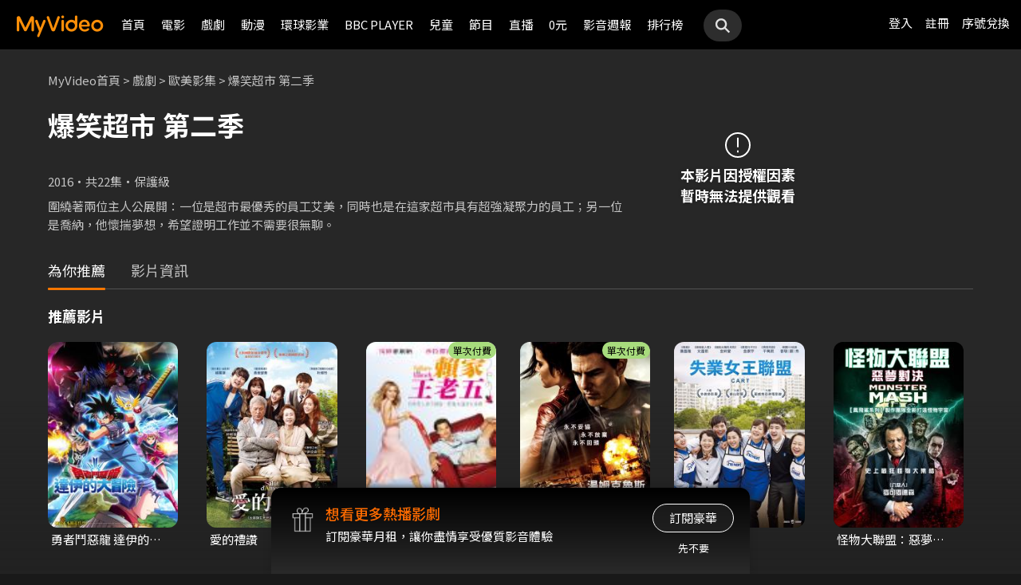

--- FILE ---
content_type: application/x-javascript; charset=utf-8
request_url: https://connect.facebook.net/signals/config/586729648678816?v=2.9.250&r=stable&domain=myvideo.net.tw&hme=842ba5a67bc11ec88742f1d93fdc2338abd91b60fc0531689cc660af96e193d9&ex_m=94%2C156%2C134%2C20%2C66%2C67%2C127%2C62%2C42%2C128%2C71%2C61%2C10%2C141%2C80%2C15%2C93%2C122%2C115%2C69%2C72%2C121%2C138%2C102%2C143%2C7%2C3%2C4%2C6%2C5%2C2%2C81%2C91%2C144%2C223%2C167%2C56%2C225%2C226%2C49%2C182%2C27%2C68%2C231%2C230%2C170%2C29%2C55%2C9%2C58%2C87%2C88%2C89%2C95%2C118%2C28%2C26%2C120%2C117%2C116%2C135%2C70%2C137%2C136%2C44%2C54%2C111%2C14%2C140%2C39%2C212%2C214%2C177%2C23%2C24%2C25%2C17%2C18%2C38%2C34%2C36%2C35%2C76%2C82%2C86%2C100%2C126%2C129%2C40%2C101%2C21%2C19%2C107%2C63%2C32%2C131%2C130%2C132%2C123%2C22%2C31%2C53%2C99%2C139%2C64%2C16%2C133%2C104%2C75%2C30%2C192%2C163%2C282%2C210%2C154%2C195%2C188%2C164%2C97%2C119%2C74%2C109%2C48%2C41%2C43%2C103%2C108%2C114%2C52%2C59%2C113%2C47%2C50%2C46%2C90%2C142%2C0%2C112%2C13%2C110%2C11%2C1%2C51%2C83%2C57%2C60%2C106%2C79%2C78%2C145%2C146%2C84%2C85%2C8%2C92%2C45%2C124%2C77%2C73%2C65%2C105%2C96%2C37%2C125%2C33%2C98%2C12%2C147%2C238%2C237%2C239%2C244%2C245%2C246%2C242%2C233%2C169%2C218%2C284%2C211%2C208%2C232%2C234%2C228%2C157%2C202%2C184%2C165%2C281%2C151%2C173%2C158%2C190%2C261%2C260%2C257%2C224%2C258%2C259%2C148%2C204%2C251%2C150%2C178%2C200
body_size: 10988
content:
/**
* Copyright (c) 2017-present, Facebook, Inc. All rights reserved.
*
* You are hereby granted a non-exclusive, worldwide, royalty-free license to use,
* copy, modify, and distribute this software in source code or binary form for use
* in connection with the web services and APIs provided by Facebook.
*
* As with any software that integrates with the Facebook platform, your use of
* this software is subject to the Facebook Platform Policy
* [http://developers.facebook.com/policy/]. This copyright notice shall be
* included in all copies or substantial portions of the software.
*
* THE SOFTWARE IS PROVIDED "AS IS", WITHOUT WARRANTY OF ANY KIND, EXPRESS OR
* IMPLIED, INCLUDING BUT NOT LIMITED TO THE WARRANTIES OF MERCHANTABILITY, FITNESS
* FOR A PARTICULAR PURPOSE AND NONINFRINGEMENT. IN NO EVENT SHALL THE AUTHORS OR
* COPYRIGHT HOLDERS BE LIABLE FOR ANY CLAIM, DAMAGES OR OTHER LIABILITY, WHETHER
* IN AN ACTION OF CONTRACT, TORT OR OTHERWISE, ARISING FROM, OUT OF OR IN
* CONNECTION WITH THE SOFTWARE OR THE USE OR OTHER DEALINGS IN THE SOFTWARE.
*/
(function(e,t,n,r){var o={exports:{}},a=o.exports;(function(){var a=e.fbq;a.execStart=e.performance&&e.performance.now&&e.performance.now(),(function(){var t=e.postMessage||function(){};return a?!0:(t({action:"FB_LOG",logType:"Facebook Pixel Error",logMessage:"Pixel code is not installed correctly on this page"},"*"),"error"in console,!1)})()&&(a.__fbeventsModules||(a.__fbeventsModules={},a.__fbeventsResolvedModules={},a.getFbeventsModules=function(e){return a.__fbeventsResolvedModules[e]||(a.__fbeventsResolvedModules[e]=a.__fbeventsModules[e]()),a.__fbeventsResolvedModules[e]},a.fbIsModuleLoaded=function(e){return!!a.__fbeventsModules[e]},a.ensureModuleRegistered=function(e,t){a.fbIsModuleLoaded(e)||(a.__fbeventsModules[e]=t)})
,a.ensureModuleRegistered("fbevents.plugins.iwlbootstrapper",function(){
return o.exports}))})()})(window,document,location,history);
(function(e,t,n,r){var o={exports:{}},a=o.exports;(function(){var a=e.fbq;if(a.execStart=e.performance&&e.performance.now&&e.performance.now(),!(function(){var t=e.postMessage||function(){};return a?!0:(t({action:"FB_LOG",logType:"Facebook Pixel Error",logMessage:"Pixel code is not installed correctly on this page"},"*"),"error"in console,!1)})())return;function i(e,t){for(var n=0;n<t.length;n++){var r=t[n];r.enumerable=r.enumerable||!1,r.configurable=!0,"value"in r&&(r.writable=!0),Object.defineProperty(e,h(r.key),r)}}function l(e,t,n){return t&&i(e.prototype,t),n&&i(e,n),Object.defineProperty(e,"prototype",{writable:!1}),e}function s(e,t){if(!(e instanceof t))throw new TypeError("Cannot call a class as a function")}function u(e,t,n){return t=p(t),c(e,m()?Reflect.construct(t,n||[],p(e).constructor):t.apply(e,n))}function c(e,t){if(t&&(b(t)=="object"||typeof t=="function"))return t;if(t!==void 0)throw new TypeError("Derived constructors may only return object or undefined");return d(e)}function d(e){if(e===void 0)throw new ReferenceError("this hasn't been initialised - super() hasn't been called");return e}function m(){try{var e=!Boolean.prototype.valueOf.call(Reflect.construct(Boolean,[],function(){}))}catch(e){}return(m=function(){return!!e})()}function p(e){return p=Object.setPrototypeOf?Object.getPrototypeOf.bind():function(e){return e.__proto__||Object.getPrototypeOf(e)},p(e)}function _(e,t){if(typeof t!="function"&&t!==null)throw new TypeError("Super expression must either be null or a function");e.prototype=Object.create(t&&t.prototype,{constructor:{value:e,writable:!0,configurable:!0}}),Object.defineProperty(e,"prototype",{writable:!1}),t&&f(e,t)}function f(e,t){return f=Object.setPrototypeOf?Object.setPrototypeOf.bind():function(e,t){return e.__proto__=t,e},f(e,t)}function g(e,t,n){return(t=h(t))in e?Object.defineProperty(e,t,{value:n,enumerable:!0,configurable:!0,writable:!0}):e[t]=n,e}function h(e){var t=y(e,"string");return b(t)=="symbol"?t:t+""}function y(e,t){if(b(e)!="object"||!e)return e;var n=e[typeof Symbol=="function"?Symbol.toPrimitive:"@@toPrimitive"];if(n!==void 0){var r=n.call(e,t||"default");if(b(r)!="object")return r;throw new TypeError("@@toPrimitive must return a primitive value.")}return(t==="string"?String:Number)(e)}function C(e,t){var n=typeof Symbol!="undefined"&&e[typeof Symbol=="function"?Symbol.iterator:"@@iterator"]||e["@@iterator"];if(!n){if(Array.isArray(e)||(n=R(e))||t&&e&&typeof e.length=="number"){n&&(e=n);var r=0,o=function(){};return{s:o,n:function(){return r>=e.length?{done:!0}:{done:!1,value:e[r++]}},e:function(t){throw t},f:o}}throw new TypeError("Invalid attempt to iterate non-iterable instance.\nIn order to be iterable, non-array objects must have a [Symbol.iterator]() method.")}var a,i=!0,l=!1;return{s:function(){n=n.call(e)},n:function(){var e=n.next();return i=e.done,e},e:function(t){l=!0,a=t},f:function(){try{i||n.return==null||n.return()}finally{if(l)throw a}}}}function b(e){"@babel/helpers - typeof";return b=typeof Symbol=="function"&&typeof(typeof Symbol=="function"?Symbol.iterator:"@@iterator")=="symbol"?function(e){return typeof e}:function(e){return e&&typeof Symbol=="function"&&e.constructor===Symbol&&e!==(typeof Symbol=="function"?Symbol.prototype:"@@prototype")?"symbol":typeof e},b(e)}function v(e){return E(e)||L(e)||R(e)||S()}function S(){throw new TypeError("Invalid attempt to spread non-iterable instance.\nIn order to be iterable, non-array objects must have a [Symbol.iterator]() method.")}function R(e,t){if(e){if(typeof e=="string")return k(e,t);var n={}.toString.call(e).slice(8,-1);return n==="Object"&&e.constructor&&(n=e.constructor.name),n==="Map"||n==="Set"?Array.from(e):n==="Arguments"||/^(?:Ui|I)nt(?:8|16|32)(?:Clamped)?Array$/.test(n)?k(e,t):void 0}}function L(e){if(typeof Symbol!="undefined"&&e[typeof Symbol=="function"?Symbol.iterator:"@@iterator"]!=null||e["@@iterator"]!=null)return Array.from(e)}function E(e){if(Array.isArray(e))return k(e)}function k(e,t){(t==null||t>e.length)&&(t=e.length);for(var n=0,r=Array(t);n<t;n++)r[n]=e[n];return r}a.__fbeventsModules||(a.__fbeventsModules={},a.__fbeventsResolvedModules={},a.getFbeventsModules=function(e){return a.__fbeventsResolvedModules[e]||(a.__fbeventsResolvedModules[e]=a.__fbeventsModules[e]()),a.__fbeventsResolvedModules[e]},a.fbIsModuleLoaded=function(e){return!!a.__fbeventsModules[e]},a.ensureModuleRegistered=function(e,t){a.fbIsModuleLoaded(e)||(a.__fbeventsModules[e]=t)})
,a.ensureModuleRegistered("fbevents.plugins.cookie",function(){
return o.exports})})()})(window,document,location,history);
(function(e,t,n,r){var o={exports:{}},a=o.exports;(function(){var a=e.fbq;a.execStart=e.performance&&e.performance.now&&e.performance.now(),(function(){var t=e.postMessage||function(){};return a?!0:(t({action:"FB_LOG",logType:"Facebook Pixel Error",logMessage:"Pixel code is not installed correctly on this page"},"*"),"error"in console,!1)})()&&(a.__fbeventsModules||(a.__fbeventsModules={},a.__fbeventsResolvedModules={},a.getFbeventsModules=function(e){return a.__fbeventsResolvedModules[e]||(a.__fbeventsResolvedModules[e]=a.__fbeventsModules[e]()),a.__fbeventsResolvedModules[e]},a.fbIsModuleLoaded=function(e){return!!a.__fbeventsModules[e]},a.ensureModuleRegistered=function(e,t){a.fbIsModuleLoaded(e)||(a.__fbeventsModules[e]=t)})
,a.ensureModuleRegistered("fbevents.plugins.prohibitedsources",function(){
return o.exports}))})()})(window,document,location,history);
(function(e,t,n,r){var o={exports:{}},a=o.exports;(function(){var a=e.fbq;a.execStart=e.performance&&e.performance.now&&e.performance.now(),(function(){var t=e.postMessage||function(){};return a?!0:(t({action:"FB_LOG",logType:"Facebook Pixel Error",logMessage:"Pixel code is not installed correctly on this page"},"*"),"error"in console,!1)})()&&(a.__fbeventsModules||(a.__fbeventsModules={},a.__fbeventsResolvedModules={},a.getFbeventsModules=function(e){return a.__fbeventsResolvedModules[e]||(a.__fbeventsResolvedModules[e]=a.__fbeventsModules[e]()),a.__fbeventsResolvedModules[e]},a.fbIsModuleLoaded=function(e){return!!a.__fbeventsModules[e]},a.ensureModuleRegistered=function(e,t){a.fbIsModuleLoaded(e)||(a.__fbeventsModules[e]=t)})
,a.ensureModuleRegistered("fbevents.plugins.unwanteddata",function(){
return o.exports}))})()})(window,document,location,history);
(function(e,t,n,r){var o={exports:{}},a=o.exports;(function(){var a=e.fbq;if(a.execStart=e.performance&&e.performance.now&&e.performance.now(),!(function(){var t=e.postMessage||function(){};return a?!0:(t({action:"FB_LOG",logType:"Facebook Pixel Error",logMessage:"Pixel code is not installed correctly on this page"},"*"),"error"in console,!1)})())return;function i(e,t){var n=typeof Symbol!="undefined"&&e[typeof Symbol=="function"?Symbol.iterator:"@@iterator"]||e["@@iterator"];if(!n){if(Array.isArray(e)||(n=l(e))||t&&e&&typeof e.length=="number"){n&&(e=n);var r=0,o=function(){};return{s:o,n:function(){return r>=e.length?{done:!0}:{done:!1,value:e[r++]}},e:function(t){throw t},f:o}}throw new TypeError("Invalid attempt to iterate non-iterable instance.\nIn order to be iterable, non-array objects must have a [Symbol.iterator]() method.")}var a,i=!0,s=!1;return{s:function(){n=n.call(e)},n:function(){var e=n.next();return i=e.done,e},e:function(t){s=!0,a=t},f:function(){try{i||n.return==null||n.return()}finally{if(s)throw a}}}}function l(e,t){if(e){if(typeof e=="string")return s(e,t);var n={}.toString.call(e).slice(8,-1);return n==="Object"&&e.constructor&&(n=e.constructor.name),n==="Map"||n==="Set"?Array.from(e):n==="Arguments"||/^(?:Ui|I)nt(?:8|16|32)(?:Clamped)?Array$/.test(n)?s(e,t):void 0}}function s(e,t){(t==null||t>e.length)&&(t=e.length);for(var n=0,r=Array(t);n<t;n++)r[n]=e[n];return r}function u(e){"@babel/helpers - typeof";return u=typeof Symbol=="function"&&typeof(typeof Symbol=="function"?Symbol.iterator:"@@iterator")=="symbol"?function(e){return typeof e}:function(e){return e&&typeof Symbol=="function"&&e.constructor===Symbol&&e!==(typeof Symbol=="function"?Symbol.prototype:"@@prototype")?"symbol":typeof e},u(e)}a.__fbeventsModules||(a.__fbeventsModules={},a.__fbeventsResolvedModules={},a.getFbeventsModules=function(e){return a.__fbeventsResolvedModules[e]||(a.__fbeventsResolvedModules[e]=a.__fbeventsModules[e]()),a.__fbeventsResolvedModules[e]},a.fbIsModuleLoaded=function(e){return!!a.__fbeventsModules[e]},a.ensureModuleRegistered=function(e,t){a.fbIsModuleLoaded(e)||(a.__fbeventsModules[e]=t)})
,a.ensureModuleRegistered("fbevents.plugins.iabpcmaebridge",function(){
return o.exports})})()})(window,document,location,history);
(function(e,t,n,r){var o={exports:{}},a=o.exports;(function(){var a=e.fbq;if(a.execStart=e.performance&&e.performance.now&&e.performance.now(),!(function(){var t=e.postMessage||function(){};return a?!0:(t({action:"FB_LOG",logType:"Facebook Pixel Error",logMessage:"Pixel code is not installed correctly on this page"},"*"),"error"in console,!1)})())return;function i(e,t){var n=typeof Symbol!="undefined"&&e[typeof Symbol=="function"?Symbol.iterator:"@@iterator"]||e["@@iterator"];if(!n){if(Array.isArray(e)||(n=R(e))||t&&e&&typeof e.length=="number"){n&&(e=n);var r=0,o=function(){};return{s:o,n:function(){return r>=e.length?{done:!0}:{done:!1,value:e[r++]}},e:function(t){throw t},f:o}}throw new TypeError("Invalid attempt to iterate non-iterable instance.\nIn order to be iterable, non-array objects must have a [Symbol.iterator]() method.")}var a,i=!0,l=!1;return{s:function(){n=n.call(e)},n:function(){var e=n.next();return i=e.done,e},e:function(t){l=!0,a=t},f:function(){try{i||n.return==null||n.return()}finally{if(l)throw a}}}}function l(e){"@babel/helpers - typeof";return l=typeof Symbol=="function"&&typeof(typeof Symbol=="function"?Symbol.iterator:"@@iterator")=="symbol"?function(e){return typeof e}:function(e){return e&&typeof Symbol=="function"&&e.constructor===Symbol&&e!==(typeof Symbol=="function"?Symbol.prototype:"@@prototype")?"symbol":typeof e},l(e)}function s(e,t){for(var n=0;n<t.length;n++){var r=t[n];r.enumerable=r.enumerable||!1,r.configurable=!0,"value"in r&&(r.writable=!0),Object.defineProperty(e,C(r.key),r)}}function u(e,t,n){return t&&s(e.prototype,t),n&&s(e,n),Object.defineProperty(e,"prototype",{writable:!1}),e}function c(e,t){if(!(e instanceof t))throw new TypeError("Cannot call a class as a function")}function d(e,t,n){return t=f(t),m(e,_()?Reflect.construct(t,n||[],f(e).constructor):t.apply(e,n))}function m(e,t){if(t&&(l(t)=="object"||typeof t=="function"))return t;if(t!==void 0)throw new TypeError("Derived constructors may only return object or undefined");return p(e)}function p(e){if(e===void 0)throw new ReferenceError("this hasn't been initialised - super() hasn't been called");return e}function _(){try{var e=!Boolean.prototype.valueOf.call(Reflect.construct(Boolean,[],function(){}))}catch(e){}return(_=function(){return!!e})()}function f(e){return f=Object.setPrototypeOf?Object.getPrototypeOf.bind():function(e){return e.__proto__||Object.getPrototypeOf(e)},f(e)}function g(e,t){if(typeof t!="function"&&t!==null)throw new TypeError("Super expression must either be null or a function");e.prototype=Object.create(t&&t.prototype,{constructor:{value:e,writable:!0,configurable:!0}}),Object.defineProperty(e,"prototype",{writable:!1}),t&&h(e,t)}function h(e,t){return h=Object.setPrototypeOf?Object.setPrototypeOf.bind():function(e,t){return e.__proto__=t,e},h(e,t)}function y(e,t,n){return(t=C(t))in e?Object.defineProperty(e,t,{value:n,enumerable:!0,configurable:!0,writable:!0}):e[t]=n,e}function C(e){var t=b(e,"string");return l(t)=="symbol"?t:t+""}function b(e,t){if(l(e)!="object"||!e)return e;var n=e[typeof Symbol=="function"?Symbol.toPrimitive:"@@toPrimitive"];if(n!==void 0){var r=n.call(e,t||"default");if(l(r)!="object")return r;throw new TypeError("@@toPrimitive must return a primitive value.")}return(t==="string"?String:Number)(e)}function v(e){return E(e)||L(e)||R(e)||S()}function S(){throw new TypeError("Invalid attempt to spread non-iterable instance.\nIn order to be iterable, non-array objects must have a [Symbol.iterator]() method.")}function R(e,t){if(e){if(typeof e=="string")return k(e,t);var n={}.toString.call(e).slice(8,-1);return n==="Object"&&e.constructor&&(n=e.constructor.name),n==="Map"||n==="Set"?Array.from(e):n==="Arguments"||/^(?:Ui|I)nt(?:8|16|32)(?:Clamped)?Array$/.test(n)?k(e,t):void 0}}function L(e){if(typeof Symbol!="undefined"&&e[typeof Symbol=="function"?Symbol.iterator:"@@iterator"]!=null||e["@@iterator"]!=null)return Array.from(e)}function E(e){if(Array.isArray(e))return k(e)}function k(e,t){(t==null||t>e.length)&&(t=e.length);for(var n=0,r=Array(t);n<t;n++)r[n]=e[n];return r}a.__fbeventsModules||(a.__fbeventsModules={},a.__fbeventsResolvedModules={},a.getFbeventsModules=function(e){return a.__fbeventsResolvedModules[e]||(a.__fbeventsResolvedModules[e]=a.__fbeventsModules[e]()),a.__fbeventsResolvedModules[e]},a.fbIsModuleLoaded=function(e){return!!a.__fbeventsModules[e]},a.ensureModuleRegistered=function(e,t){a.fbIsModuleLoaded(e)||(a.__fbeventsModules[e]=t)})
,a.ensureModuleRegistered("fbevents.plugins.browserproperties",function(){
return o.exports})})()})(window,document,location,history);
(function(e,t,n,r){var o={exports:{}},a=o.exports;(function(){var a=e.fbq;a.execStart=e.performance&&e.performance.now&&e.performance.now(),(function(){var t=e.postMessage||function(){};return a?!0:(t({action:"FB_LOG",logType:"Facebook Pixel Error",logMessage:"Pixel code is not installed correctly on this page"},"*"),"error"in console,!1)})()&&(a.__fbeventsModules||(a.__fbeventsModules={},a.__fbeventsResolvedModules={},a.getFbeventsModules=function(e){return a.__fbeventsResolvedModules[e]||(a.__fbeventsResolvedModules[e]=a.__fbeventsModules[e]()),a.__fbeventsResolvedModules[e]},a.fbIsModuleLoaded=function(e){return!!a.__fbeventsModules[e]},a.ensureModuleRegistered=function(e,t){a.fbIsModuleLoaded(e)||(a.__fbeventsModules[e]=t)})
,a.ensureModuleRegistered("fbevents.plugins.eventvalidation",function(){
return o.exports}))})()})(window,document,location,history);
(function(e,t,n,r){var o={exports:{}},a=o.exports;(function(){var a=e.fbq;if(a.execStart=e.performance&&e.performance.now&&e.performance.now(),!(function(){var t=e.postMessage||function(){};return a?!0:(t({action:"FB_LOG",logType:"Facebook Pixel Error",logMessage:"Pixel code is not installed correctly on this page"},"*"),"error"in console,!1)})())return;function i(e,t){var n=typeof Symbol!="undefined"&&e[typeof Symbol=="function"?Symbol.iterator:"@@iterator"]||e["@@iterator"];if(!n){if(Array.isArray(e)||(n=l(e))||t&&e&&typeof e.length=="number"){n&&(e=n);var r=0,o=function(){};return{s:o,n:function(){return r>=e.length?{done:!0}:{done:!1,value:e[r++]}},e:function(t){throw t},f:o}}throw new TypeError("Invalid attempt to iterate non-iterable instance.\nIn order to be iterable, non-array objects must have a [Symbol.iterator]() method.")}var a,i=!0,s=!1;return{s:function(){n=n.call(e)},n:function(){var e=n.next();return i=e.done,e},e:function(t){s=!0,a=t},f:function(){try{i||n.return==null||n.return()}finally{if(s)throw a}}}}function l(e,t){if(e){if(typeof e=="string")return s(e,t);var n={}.toString.call(e).slice(8,-1);return n==="Object"&&e.constructor&&(n=e.constructor.name),n==="Map"||n==="Set"?Array.from(e):n==="Arguments"||/^(?:Ui|I)nt(?:8|16|32)(?:Clamped)?Array$/.test(n)?s(e,t):void 0}}function s(e,t){(t==null||t>e.length)&&(t=e.length);for(var n=0,r=Array(t);n<t;n++)r[n]=e[n];return r}a.__fbeventsModules||(a.__fbeventsModules={},a.__fbeventsResolvedModules={},a.getFbeventsModules=function(e){return a.__fbeventsResolvedModules[e]||(a.__fbeventsResolvedModules[e]=a.__fbeventsModules[e]()),a.__fbeventsResolvedModules[e]},a.fbIsModuleLoaded=function(e){return!!a.__fbeventsModules[e]},a.ensureModuleRegistered=function(e,t){a.fbIsModuleLoaded(e)||(a.__fbeventsModules[e]=t)})
,a.ensureModuleRegistered("fbevents.plugins.clienthint",function(){
return o.exports})})()})(window,document,location,history);
(function(e,t,n,r){var o={exports:{}},a=o.exports;(function(){var a=e.fbq;if(a.execStart=e.performance&&e.performance.now&&e.performance.now(),!(function(){var t=e.postMessage||function(){};return a?!0:(t({action:"FB_LOG",logType:"Facebook Pixel Error",logMessage:"Pixel code is not installed correctly on this page"},"*"),"error"in console,!1)})())return;function i(e,t){var n=typeof Symbol!="undefined"&&e[typeof Symbol=="function"?Symbol.iterator:"@@iterator"]||e["@@iterator"];if(!n){if(Array.isArray(e)||(n=l(e))||t&&e&&typeof e.length=="number"){n&&(e=n);var r=0,o=function(){};return{s:o,n:function(){return r>=e.length?{done:!0}:{done:!1,value:e[r++]}},e:function(t){throw t},f:o}}throw new TypeError("Invalid attempt to iterate non-iterable instance.\nIn order to be iterable, non-array objects must have a [Symbol.iterator]() method.")}var a,i=!0,s=!1;return{s:function(){n=n.call(e)},n:function(){var e=n.next();return i=e.done,e},e:function(t){s=!0,a=t},f:function(){try{i||n.return==null||n.return()}finally{if(s)throw a}}}}function l(e,t){if(e){if(typeof e=="string")return s(e,t);var n={}.toString.call(e).slice(8,-1);return n==="Object"&&e.constructor&&(n=e.constructor.name),n==="Map"||n==="Set"?Array.from(e):n==="Arguments"||/^(?:Ui|I)nt(?:8|16|32)(?:Clamped)?Array$/.test(n)?s(e,t):void 0}}function s(e,t){(t==null||t>e.length)&&(t=e.length);for(var n=0,r=Array(t);n<t;n++)r[n]=e[n];return r}function u(e){"@babel/helpers - typeof";return u=typeof Symbol=="function"&&typeof(typeof Symbol=="function"?Symbol.iterator:"@@iterator")=="symbol"?function(e){return typeof e}:function(e){return e&&typeof Symbol=="function"&&e.constructor===Symbol&&e!==(typeof Symbol=="function"?Symbol.prototype:"@@prototype")?"symbol":typeof e},u(e)}a.__fbeventsModules||(a.__fbeventsModules={},a.__fbeventsResolvedModules={},a.getFbeventsModules=function(e){return a.__fbeventsResolvedModules[e]||(a.__fbeventsResolvedModules[e]=a.__fbeventsModules[e]()),a.__fbeventsResolvedModules[e]},a.fbIsModuleLoaded=function(e){return!!a.__fbeventsModules[e]},a.ensureModuleRegistered=function(e,t){a.fbIsModuleLoaded(e)||(a.__fbeventsModules[e]=t)})
,a.ensureModuleRegistered("fbevents.plugins.lastexternalreferrer",function(){
return o.exports})})()})(window,document,location,history);
(function(e,t,n,r){var o={exports:{}},a=o.exports;(function(){var a=e.fbq;a.execStart=e.performance&&e.performance.now&&e.performance.now(),(function(){var t=e.postMessage||function(){};return a?!0:(t({action:"FB_LOG",logType:"Facebook Pixel Error",logMessage:"Pixel code is not installed correctly on this page"},"*"),"error"in console,!1)})()&&(a.__fbeventsModules||(a.__fbeventsModules={},a.__fbeventsResolvedModules={},a.getFbeventsModules=function(e){return a.__fbeventsResolvedModules[e]||(a.__fbeventsResolvedModules[e]=a.__fbeventsModules[e]()),a.__fbeventsResolvedModules[e]},a.fbIsModuleLoaded=function(e){return!!a.__fbeventsModules[e]},a.ensureModuleRegistered=function(e,t){a.fbIsModuleLoaded(e)||(a.__fbeventsModules[e]=t)})
,a.ensureModuleRegistered("fbevents.plugins.cookiedeprecationlabel",function(){
return o.exports}))})()})(window,document,location,history);
(function(e,t,n,r){var o={exports:{}},a=o.exports;(function(){var a=e.fbq;a.execStart=e.performance&&e.performance.now&&e.performance.now(),(function(){var t=e.postMessage||function(){};return a?!0:(t({action:"FB_LOG",logType:"Facebook Pixel Error",logMessage:"Pixel code is not installed correctly on this page"},"*"),"error"in console,!1)})()&&(a.__fbeventsModules||(a.__fbeventsModules={},a.__fbeventsResolvedModules={},a.getFbeventsModules=function(e){return a.__fbeventsResolvedModules[e]||(a.__fbeventsResolvedModules[e]=a.__fbeventsModules[e]()),a.__fbeventsResolvedModules[e]},a.fbIsModuleLoaded=function(e){return!!a.__fbeventsModules[e]},a.ensureModuleRegistered=function(e,t){a.fbIsModuleLoaded(e)||(a.__fbeventsModules[e]=t)})
,a.ensureModuleRegistered("fbevents.plugins.unwantedparams",function(){
return o.exports}))})()})(window,document,location,history);
(function(e,t,n,r){var o={exports:{}},a=o.exports;(function(){var a=e.fbq;a.execStart=e.performance&&e.performance.now&&e.performance.now(),(function(){var t=e.postMessage||function(){};return a?!0:(t({action:"FB_LOG",logType:"Facebook Pixel Error",logMessage:"Pixel code is not installed correctly on this page"},"*"),"error"in console,!1)})()&&(a.__fbeventsModules||(a.__fbeventsModules={},a.__fbeventsResolvedModules={},a.getFbeventsModules=function(e){return a.__fbeventsResolvedModules[e]||(a.__fbeventsResolvedModules[e]=a.__fbeventsModules[e]()),a.__fbeventsResolvedModules[e]},a.fbIsModuleLoaded=function(e){return!!a.__fbeventsModules[e]},a.ensureModuleRegistered=function(e,t){a.fbIsModuleLoaded(e)||(a.__fbeventsModules[e]=t)})
,a.ensureModuleRegistered("fbevents.plugins.standardparamchecks",function(){
return o.exports}))})()})(window,document,location,history);
(function(e,t,n,r){var o={exports:{}},a=o.exports;(function(){var a=e.fbq;if(a.execStart=e.performance&&e.performance.now&&e.performance.now(),!(function(){var t=e.postMessage||function(){};return a?!0:(t({action:"FB_LOG",logType:"Facebook Pixel Error",logMessage:"Pixel code is not installed correctly on this page"},"*"),"error"in console,!1)})())return;function i(e,t){var n=typeof Symbol!="undefined"&&e[typeof Symbol=="function"?Symbol.iterator:"@@iterator"]||e["@@iterator"];if(!n){if(Array.isArray(e)||(n=l(e))||t&&e&&typeof e.length=="number"){n&&(e=n);var r=0,o=function(){};return{s:o,n:function(){return r>=e.length?{done:!0}:{done:!1,value:e[r++]}},e:function(t){throw t},f:o}}throw new TypeError("Invalid attempt to iterate non-iterable instance.\nIn order to be iterable, non-array objects must have a [Symbol.iterator]() method.")}var a,i=!0,s=!1;return{s:function(){n=n.call(e)},n:function(){var e=n.next();return i=e.done,e},e:function(t){s=!0,a=t},f:function(){try{i||n.return==null||n.return()}finally{if(s)throw a}}}}function l(e,t){if(e){if(typeof e=="string")return s(e,t);var n={}.toString.call(e).slice(8,-1);return n==="Object"&&e.constructor&&(n=e.constructor.name),n==="Map"||n==="Set"?Array.from(e):n==="Arguments"||/^(?:Ui|I)nt(?:8|16|32)(?:Clamped)?Array$/.test(n)?s(e,t):void 0}}function s(e,t){(t==null||t>e.length)&&(t=e.length);for(var n=0,r=Array(t);n<t;n++)r[n]=e[n];return r}function u(e){"@babel/helpers - typeof";return u=typeof Symbol=="function"&&typeof(typeof Symbol=="function"?Symbol.iterator:"@@iterator")=="symbol"?function(e){return typeof e}:function(e){return e&&typeof Symbol=="function"&&e.constructor===Symbol&&e!==(typeof Symbol=="function"?Symbol.prototype:"@@prototype")?"symbol":typeof e},u(e)}a.__fbeventsModules||(a.__fbeventsModules={},a.__fbeventsResolvedModules={},a.getFbeventsModules=function(e){return a.__fbeventsResolvedModules[e]||(a.__fbeventsResolvedModules[e]=a.__fbeventsModules[e]()),a.__fbeventsResolvedModules[e]},a.fbIsModuleLoaded=function(e){return!!a.__fbeventsModules[e]},a.ensureModuleRegistered=function(e,t){a.fbIsModuleLoaded(e)||(a.__fbeventsModules[e]=t)})
,a.ensureModuleRegistered("fbevents.plugins.topicsapi",function(){
return o.exports})})()})(window,document,location,history);
(function(e,t,n,r){var o={exports:{}},a=o.exports;(function(){var a=e.fbq;a.execStart=e.performance&&e.performance.now&&e.performance.now(),(function(){var t=e.postMessage||function(){};return a?!0:(t({action:"FB_LOG",logType:"Facebook Pixel Error",logMessage:"Pixel code is not installed correctly on this page"},"*"),"error"in console,!1)})()&&(a.__fbeventsModules||(a.__fbeventsModules={},a.__fbeventsResolvedModules={},a.getFbeventsModules=function(e){return a.__fbeventsResolvedModules[e]||(a.__fbeventsResolvedModules[e]=a.__fbeventsModules[e]()),a.__fbeventsResolvedModules[e]},a.fbIsModuleLoaded=function(e){return!!a.__fbeventsModules[e]},a.ensureModuleRegistered=function(e,t){a.fbIsModuleLoaded(e)||(a.__fbeventsModules[e]=t)})
,a.ensureModuleRegistered("fbevents.plugins.gating",function(){
return o.exports}))})()})(window,document,location,history);
(function(e,t,n,r){var o={exports:{}},a=o.exports;(function(){var a=e.fbq;if(a.execStart=e.performance&&e.performance.now&&e.performance.now(),!(function(){var t=e.postMessage||function(){};return a?!0:(t({action:"FB_LOG",logType:"Facebook Pixel Error",logMessage:"Pixel code is not installed correctly on this page"},"*"),"error"in console,!1)})())return;function i(e){"@babel/helpers - typeof";return i=typeof Symbol=="function"&&typeof(typeof Symbol=="function"?Symbol.iterator:"@@iterator")=="symbol"?function(e){return typeof e}:function(e){return e&&typeof Symbol=="function"&&e.constructor===Symbol&&e!==(typeof Symbol=="function"?Symbol.prototype:"@@prototype")?"symbol":typeof e},i(e)}function l(e,t){var n=typeof Symbol!="undefined"&&e[typeof Symbol=="function"?Symbol.iterator:"@@iterator"]||e["@@iterator"];if(!n){if(Array.isArray(e)||(n=s(e))||t&&e&&typeof e.length=="number"){n&&(e=n);var r=0,o=function(){};return{s:o,n:function(){return r>=e.length?{done:!0}:{done:!1,value:e[r++]}},e:function(t){throw t},f:o}}throw new TypeError("Invalid attempt to iterate non-iterable instance.\nIn order to be iterable, non-array objects must have a [Symbol.iterator]() method.")}var a,i=!0,l=!1;return{s:function(){n=n.call(e)},n:function(){var e=n.next();return i=e.done,e},e:function(t){l=!0,a=t},f:function(){try{i||n.return==null||n.return()}finally{if(l)throw a}}}}function s(e,t){if(e){if(typeof e=="string")return u(e,t);var n={}.toString.call(e).slice(8,-1);return n==="Object"&&e.constructor&&(n=e.constructor.name),n==="Map"||n==="Set"?Array.from(e):n==="Arguments"||/^(?:Ui|I)nt(?:8|16|32)(?:Clamped)?Array$/.test(n)?u(e,t):void 0}}function u(e,t){(t==null||t>e.length)&&(t=e.length);for(var n=0,r=Array(t);n<t;n++)r[n]=e[n];return r}function c(e,t){var n=Object.keys(e);if(Object.getOwnPropertySymbols){var r=Object.getOwnPropertySymbols(e);t&&(r=r.filter(function(t){return Object.getOwnPropertyDescriptor(e,t).enumerable})),n.push.apply(n,r)}return n}function d(e){for(var t=1;t<arguments.length;t++){var n=arguments[t]!=null?arguments[t]:{};t%2?c(Object(n),!0).forEach(function(t){f(e,t,n[t])}):Object.getOwnPropertyDescriptors?Object.defineProperties(e,Object.getOwnPropertyDescriptors(n)):c(Object(n)).forEach(function(t){Object.defineProperty(e,t,Object.getOwnPropertyDescriptor(n,t))})}return e}function m(e,t){if(!(e instanceof t))throw new TypeError("Cannot call a class as a function")}function p(e,t){for(var n=0;n<t.length;n++){var r=t[n];r.enumerable=r.enumerable||!1,r.configurable=!0,"value"in r&&(r.writable=!0),Object.defineProperty(e,g(r.key),r)}}function _(e,t,n){return t&&p(e.prototype,t),n&&p(e,n),Object.defineProperty(e,"prototype",{writable:!1}),e}function f(e,t,n){return(t=g(t))in e?Object.defineProperty(e,t,{value:n,enumerable:!0,configurable:!0,writable:!0}):e[t]=n,e}function g(e){var t=h(e,"string");return i(t)=="symbol"?t:t+""}function h(e,t){if(i(e)!="object"||!e)return e;var n=e[typeof Symbol=="function"?Symbol.toPrimitive:"@@toPrimitive"];if(n!==void 0){var r=n.call(e,t||"default");if(i(r)!="object")return r;throw new TypeError("@@toPrimitive must return a primitive value.")}return(t==="string"?String:Number)(e)}a.__fbeventsModules||(a.__fbeventsModules={},a.__fbeventsResolvedModules={},a.getFbeventsModules=function(e){return a.__fbeventsResolvedModules[e]||(a.__fbeventsResolvedModules[e]=a.__fbeventsModules[e]()),a.__fbeventsResolvedModules[e]},a.fbIsModuleLoaded=function(e){return!!a.__fbeventsModules[e]},a.ensureModuleRegistered=function(e,t){a.fbIsModuleLoaded(e)||(a.__fbeventsModules[e]=t)})
,a.ensureModuleRegistered("fbevents.plugins.botblocking",function(){
return o.exports})})()})(window,document,location,history);
(function(e,t,n,r){var o={exports:{}},a=o.exports;(function(){var a=e.fbq;a.execStart=e.performance&&e.performance.now&&e.performance.now(),(function(){var t=e.postMessage||function(){};return a?!0:(t({action:"FB_LOG",logType:"Facebook Pixel Error",logMessage:"Pixel code is not installed correctly on this page"},"*"),"error"in console,!1)})()&&(a.__fbeventsModules||(a.__fbeventsModules={},a.__fbeventsResolvedModules={},a.getFbeventsModules=function(e){return a.__fbeventsResolvedModules[e]||(a.__fbeventsResolvedModules[e]=a.__fbeventsModules[e]()),a.__fbeventsResolvedModules[e]},a.fbIsModuleLoaded=function(e){return!!a.__fbeventsModules[e]},a.ensureModuleRegistered=function(e,t){a.fbIsModuleLoaded(e)||(a.__fbeventsModules[e]=t)})
,a.ensureModuleRegistered("fbevents.plugins.websiteperformance",function(){
return o.exports}))})()})(window,document,location,history);
fbq.registerPlugin("586729648678816", {__fbEventsPlugin: 1, plugin: function(fbq, instance, config) { fbq.loadPlugin("iwlbootstrapper");
instance.optIn("586729648678816", "IWLBootstrapper", true);
config.set("586729648678816", "cookie", {"fbcParamsConfig":{"params":[{"prefix":"","query":"fbclid","ebp_path":"clickID"},{"prefix":"aem","query":"brid","ebp_path":"aem"},{"prefix":"waaem","query":"waaem","ebp_path":""}]},"enableFbcParamSplitAll":false,"maxMultiFbcQueueSize":5,"enableFbcParamSplitSafariOnly":true,"enableAemSourceTagToLocalStorage":false});
fbq.loadPlugin("cookie");
instance.optIn("586729648678816", "FirstPartyCookies", true);
config.set(null, "batching", {"batchWaitTimeMs":10,"maxBatchSize":10});
config.set(null, "microdata", {"waitTimeMs":500});
config.set("586729648678816", "prohibitedSources", {"prohibitedSources":[{"domain":"79e4a38ed45d37fa2bbb78b5b0340edc4e167090e2f19cedfed304b30385ec5f"},{"domain":"521329d56d260772bc3c599398e099475cb966d5efde6820b6208758cc592726"}]});
fbq.loadPlugin("prohibitedsources");
instance.optIn("586729648678816", "ProhibitedSources", true);
config.set("586729648678816", "unwantedData", {"blacklisted_keys":{"ViewContent":{"cd":["ldtag_cl","ttclid","cto_pld","q"],"url":[]},"PageView":{"cd":["ldtag_cl","wbraid","code"],"url":["notValidateFlag","Ssn"]}},"sensitive_keys":{}});
fbq.loadPlugin("unwanteddata");
instance.optIn("586729648678816", "UnwantedData", true);
config.set("586729648678816", "IABPCMAEBridge", {"enableAutoEventId":true});
fbq.loadPlugin("iabpcmaebridge");
instance.optIn("586729648678816", "IABPCMAEBridge", true);
config.set("586729648678816", "browserProperties", {"delayInMs":200,"enableEventSuppression":true,"enableBackupTimeout":true,"fbcParamsConfig":{"params":[{"prefix":"","query":"fbclid","ebp_path":"clickID"},{"prefix":"aem","query":"brid","ebp_path":"aem"},{"prefix":"waaem","query":"waaem","ebp_path":""}]},"enableFbcParamSplitIOS":false,"enableFbcParamSplitAndroid":false,"enableAemSourceTagToLocalStorage":false});
fbq.loadPlugin("browserproperties");
instance.optIn("586729648678816", "BrowserProperties", true);
config.set("586729648678816", "eventValidation", {"unverifiedEventNames":[],"restrictedEventNames":[]});
fbq.loadPlugin("eventvalidation");
instance.optIn("586729648678816", "EventValidation", true);
config.set("586729648678816", "clientHint", {"delayInMs":200,"disableBackupTimeout":false});
fbq.loadPlugin("clienthint");
instance.optIn("586729648678816", "ClientHint", true);
fbq.loadPlugin("lastexternalreferrer");
instance.optIn("586729648678816", "LastExternalReferrer", true);
fbq.loadPlugin("cookiedeprecationlabel");
instance.optIn("586729648678816", "CookieDeprecationLabel", true);
fbq.loadPlugin("unwantedparams");
instance.optIn("586729648678816", "UnwantedParams", true);
instance.optIn("586729648678816", "ShadowTest", true);
fbq.loadPlugin("standardparamchecks");
instance.optIn("586729648678816", "StandardParamChecks", true);
fbq.loadPlugin("topicsapi");
instance.optIn("586729648678816", "TopicsAPI", true);
config.set("586729648678816", "gating", {"gatings":[{"name":"content_type_opt","passed":true},{"name":"experiment_xhr_vs_fetch","passed":true},{"name":"read_nested_event_id","passed":true},{"name":"offsite_clo_beta_event_id_coverage","passed":false},{"name":"enable_product_variant_id","passed":true},{"name":"enable_shopify_additional_events","passed":false},{"name":"enable_shopify_search_contents","passed":false},{"name":"enable_shopify_payment_fields","passed":false},{"name":"enable_shopify_external_id","passed":false},{"name":"dpo_country_state_validation","passed":false}]});
fbq.loadPlugin("gating");
instance.optIn("586729648678816", "Gating", true);
config.set("586729648678816", "botblocking", {"rules":{"spider_bot_rules":"01job\n0abot\n0agentname\n0apachebench\n0applesyndication\n0ask jeeves\n0ask+jeeves\n0atomz\n0avantgo\n0baiduspider\n0blitzbot\n0bloglines\n0bordermanager\n0changedetection\n0check_http\n0checkurl\n0chkd\n0contype\n0Download Ninja\n0Download+Ninja\n0dts agent\n0dts+agent\n0favorg\n0getright\n0golem\n0gomezagent\n0googlebot\n0grabber\n0ia_archive\n0ichiro\n0IEAutoDiscovery\n0indy library\n0indy+library\n0infolink\n0internet ninja\n0internet+ninja\n0internetseer\n0isilo\n0jakarta\n0jobo\n0justview\n0keynote\n0larbin\n0libwww-perl\n0linkbot\n0linkchecker\n0linklint\n0linkscan\n0linkwalker\n1lwp\n0lydia\n0magus bot\n0magus+bot\n0mediapartners-google\n0mfc_tear_sample\n0microsoft scheduled cache content download service\n0microsoft url control\n0microsoft+scheduled+cache+content+download+service\n0microsoft+url+control\n0miva\n0mj12bot\n0monitor\n0mozilla\/5.0 (compatible; msie 5.0)\n0mozilla\/5.0+(compatible;+msie+5.0)\n0ms frontpage\n0MS Search\n0ms+frontpage\n0MS+Search\n0MSNPTC\n0nbot\n1ng\/2.0\n0nutch\n0nutscrape\n0ocelli\n0patric\n0pluck\n0plumtree\n0powermarks\n0psbot\n0rpt-http\n0rssreader\n0scooter\n0seekbot\n0sherlock\n0shopwiki\n0slurp\n0sucker\n0templeton\n0\/teoma\n0thunderstone\n0t-h-u-n-d-e-r-s-t-o-n-e\n0topix\n0ukonline\n0ultraseek\n0urchin\n0vagabondo\n0web downloader\n0web+downloader\n0webauto\n0webcapture\n0webcheck\n0WebCopier\n0webtool\n0wget\n0xenu\n0yacy\n0zealbot\n0zeusbot\n0ez publish link validator\n0ez+publish+link+validator\n0Goldfire\n0SiteVigil\n0iOpus\n0Microsoft BITS\n0Microsoft+BITS\n0heritrix\n0yahoofeedseeker\n0internal zero-knowledge agent\n0internal+zero-knowledge+agent\n0SurveyBot\/\n0Liferea\n0YahooSeeker\n0FindLinks\n0oodlebot\n0AdsBot-Google\n0KHTE\n0KTXN\n0Advanced Email Extractor\n0Advanced+Email+Extractor\n0webbot\n0panscient.com\n0Snoopy\n0bot\/1.0\n0UniversalSearch\n0Maxamine\n0Argus\n0Google Wireless Transcoder\n0Google+Wireless+Transcoder\n0ClickAJob\n0JobRapido\n0Python-urllib\n0http:\/\/bot.ims.ca\n0System Center Operations Manager\n0System+Center+Operations+Manager\n0JoeDog\n0websitepulse\n0BitvoUserAgent\n0Mozilla\/4.0 (compatible; MSIE 6.0; Windows NT 5.1;1813)\n0Mozilla\/4.0+(compatible;+MSIE+6.0;+Windows+NT+5.1;1813)\n0Paros\n0Watchmouse\n0proximic\n0Scoutjet\n0Twiceler\n0Pingdom\n0Europarchive\n0Webmetrics\n0holmes\n0AlertSite\n0Yahoo Pipes\n0Yahoo+Pipes\n0SimplePie\n0Drupal\n0HTMLParser\n0SnapPreviewBot\n1FDM 3.x\n1FDM+3.x\n0Trovit\n0RiverglassScanner\n0Wepbot\n0Siteimprove\n0archive.org\n0VocusBot\n0BLP_bbot\n0W3C_Validator\n0Dotbot\n0(simulated_by_Webserver_Stress_Tool)\n0Linguee Bot\n0Linguee+Bot\n0WAPT\n0updatepatrol\n0SiteCon\n0twitterbot\n0richmetrics.com\/bot\n0bingbot\n0WWW-Mechanize\n0Google Web Preview\n0Google+Web+Preview\n0ADGBOT\n0httpunit\n0HttpComponents\n0Twisted PageGetter\n0Twisted+PageGetter\n0AppEngine-Google\n0YioopBot\n0Flamingo_SearchEngine\n0Atomic_Email_Hunter\n0FeedBurner\n0talktalk.co\n0facebookexternalhit\n0adbeat\n1SJN\n0outbrain\n0TweetmemeBot\n0WASALive\n0wikiwix-bot\n0Ezooms\n0HiScan\n0d24y-aegis\n0Google-HotelAdsVerifier\n0FupBot\n0moatbot\n0VMCbot\n0companydatatree\n0CookieReports\n0BingPreview\n1Scan\n0flamingosearch\n0Reconnoiter\n0Funnelback\n0Feed43\n0auditbot\n0Genieo\n0NerdByNature\n0Python-httplib\n0Cutbot\n0Server Density External Llama\n0Server+Density+External+Llama\n0MNA Digital Circonus Check\n0MNA+Digital+Circonus+Check\n0scanalert\n0catchpoint\n0discoverybot\n0Jooblebot\n0bitlybot\n0ADR)\n0YottaaMonitor\n0AdometryBot\n0TSMbot\n0PhantomJS\n0tagscanner\n0LoadImpactPageAnalyzer\n0CFSCHEDULE\n0searchme.com\/support\/\n0MetaURI\n0cXensebot\n0linkdex\n0SearchBot\n0ColdFusion\n0Open Web Analytics Bot\n0Open+Web+Analytics+Bot\n0YahooExternalCache\n0HP SiteScope\n0HP+SiteScope\n0Nielsen\n0Feedzilla\n0Superfeedr\n1Java\/\n0MixrankBot\n0Squider\n0topsy.com\/butterfly\/\n0Neustar\n1InAGist URL Resolver\n1InAGist+URL+Resolver\n1Crowsnest\/\n1kraken\/\n1JS-Kit URL Resolver\n1JS-Kit+URL+Resolver\n1python-requests\/\n1Scrapy\/\n0imgsizer\n0PTST\n0WeSEE:Search\n0ContextAd Bot\n0ContextAd+Bot\n0ADmantX\n0Google-HTTP-Java-Client\n0YahooCacheSystem\n0Typhoeus\n0Twikle\n0EbuzzingFeedBot\n0Cliqzbot\n0CrystalSemanticsBot\n0Livelapbot\n0evidon\n0automationtest\n0WeSEE:Ads\/\n0riddler.io\n0LongURL API\n0LongURL+API\n0LOCKSS cache\n0LOCKSS+cache\n0Go 1.1 package http\n0Go+1.1+package+http\n0google_partner_monitoring\n0SiteExplorer\n0A6-Indexer\n0VigLink\n0HTTP_Request2\n0binlar\n0BUbiNG\n0spbot\n0LinkTiger\n0newspaper\/0.0.\n0twibble.io\n0GoogleSecurityScanner\n0RKG Url Verifier\n0RKG+Url+Verifier\n0MaxPoint Bot\n0MaxPoint+Bot\n1Worldwatch\/\n1WebNotifier\/\n0oia.OWA\n0Google Page Speed Insights\n0Google+Page+Speed+Insights\n0Site24x7\n0RediffNewsBot\n0WinHttpRequest\n0aiHitBot\n0help.coccoc.com\n0Adsense-Snapshot-Google\n0prerender\n0COMODO SSL Checker\n0COMODO+SSL+Checker\n0RuxitSynthetic\n0EngageBDR\n0intergator\n0Yahoo Ad Monitoring\n0Yahoo+Ad+Monitoring\n0Applebot\n0flipboard.com\/browserproxy\n0ArgClrInt\n0Halebot\n0SkypeUriPreview\n1AHC\/\n0Lyttbot\n0DYbot\/\n0Apache-HttpClient\/4.\n0WeSEE_Bot\n0bl.uk_lddc_bot\n0special_archiver\n0SemrushBot\n0alexa site audit\n0alexa+site+audit\n0PRTGCloudBot\n0Domain Re-Animator Bot\n0Domain+Re-Animator+Bot\n0GigablastOpenSource\/\n0Amazon Route 53 Health Check Service\n0Amazon+Route+53+Health+Check+Service\n0ZnajdzFoto\/Image\n0(compatible; Optimizer)\n0(compatible;+Optimizer)\n0Moreover\/5.1\n0Spundge\/0.1\n0CaptoraBot\n1ltx71\n0Google News\n0Google+News\n0AppleNewsBot\n0Freshbot\/\n1eContext\/\n0tangjiutao\n0kulturarw3\n0SearchmetricsBot\n0evaliant\n0sqlmap\n0web.nli.org.il\/sites\/NLI\/English\/collections\n0Masabeeh\/Masabeeh\n1omgili\n1CloudEndure Scanner\n1CloudEndure+Scanner\n0Nmap Scripting Engine\n0Nmap+Scripting+Engine\n0SmartBriefBot\n0FartBot\n0GCE x86\n0GCE+x86\n0Sgalerts\n0HubSpot Marketing Grader\n0HubSpot+Marketing+Grader\n0Facebot\n0NeumobBot\n0Macros-Web-Automation\n0Go-http-client\n0AppInsights\n0SpringBot\n0Clickagy Intelligence Bot\n0Clickagy+Intelligence+Bot\n0BoogleBot\n0webScrapy\n0searchbutton.org\n0naver.me\/bot\n0pinterest.com\/bot\n0BrandVerity\n0AddThis.com\n0Mediatoolkitbot\n0MetaCommentBot\n0Wotbox\/\n0CJBot\n0PiplBot\n0MojeekBot\n0Quantcastbot\n1arianna.libero.it\n1LittleScraper\n0ken-webarchiving\n0TagInspector\n0quantcastbtot\n0JobboerseBot\n0zgrab\/\n0demandbase\n0Dataprovider.com\n0OpenVAS\n0Plukkie\/\n0ips-agent\n0Yeti\/\n0evc-batch\/\n0CrsspxlBot\n0The Knowledge AI\n0The+Knowledge+AI\n0OPBot\n0DuckDuckBot\n0APIs-Google\n0FlippBot\n0HisBot\n0Tesseract\/\n0Qwantify\/\n0archivethe.net\n1G-i-g-a-b-o-t\n0HubSpot; combined-css\n0HubSpot;+combined-css\n0ExtLinksBot\/\n0Laserlikebot\/\n1expo9\n0ScooperBot\/\n0YaK\/\n0HeadlessChrome\/\n0OSZKbot\/\n0wewatchtgbu\n0Google-Apps-Script\n0CloudFlare-AlwaysOnline\/\n0shrinktheweb\n0Nessus\n1bl.uk_ldfc_bot\/\n1MixnodeCache\/\n0Fess\/\n0INA dlweb\n0INA+dlweb\n1TagVisit\/\n1Wada.vn Vietnamese Search\n1Wada.vn+Vietnamese+Search\n0CutyCapt\n0Datanyze\n1Google-Ads-Overview\n0Google-Read-Aloud\n0SISTRIX Optimizer\n0SISTRIX+Optimizer\n0PressRush\/\n0CVManaged\n0Mappy\/\n1SemanticJuice\n1ddline.cn rank history\n1ddline.cn+rank+history\n1IZaBEE\/\n0marfeelman\n0dejaclick\/\n0NumeratorBot\n1LamarkBot\n0adscanner\/\n1IDG\/\n0NetpeakCheckerBot\/\n0Lucidworks-Anda\/\n0DuplexWeb-Google\/\n0digital long-term preservation project\n0digital+long-term+preservation+project\n1ePochta_Extractor\/\n0contentinsights.com data-extractor\/\n0contentinsights.com+data-extractor\/\n0Wappalyzer\n0woorankreview\/\n0NewsUSA\/\n1Pandalytics\/\n1Seeker v\n1Seeker+v\n0PR-CY.RU\n1Google-speakr\n0Chrome-Lighthouse\n0um-LN\/\n1SeobilityBot\n0aiohttp\/\n0Eesti Rahvusraamatukogu\/\n0Eesti+Rahvusraamatukogu\/\n1WordChampBot\n0ExaleadCloudview\/\n1PleskBot\n0Scrubby\/\n0Pubperf-Lighthouse\n1StatusCake_Pagespeed_Indev\n0ArchiveBot\/\n1Dispatch\/\n1Easy-Thumb\n1!Susie\n0Netcraft Web Server Survey\n0Netcraft+Web+Server+Survey\n0ZyBorg\/\n1Pompos\/\n0FurlBot\/\n0Ghost Inspector\n0Ghost+Inspector\n1Mnogosearch\n1ScooperBot\n0Select.Pdf\n0IndeedBot\n0CouponWCode Bot\/\n0CouponWCode+Bot\/\n0MicroAdBot\/\n0botify\n1ScopeContentAG-HTTP-Client\n0YaDirectFetcher\/\n0YandexAccessibilityBot\/\n0YandexAdNet\/\n0YandexBlogs\/\n0YandexBot\/\n0YandexCalendar\/\n0YandexDirect\/\n0YandexDirectDyn\/\n0YandexFavicons\/\n0YandexForDomain\/\n0YandexImageResizer\/\n0YandexImages\/\n0YandexMarket\/\n0YandexMedia\/\n0YandexMedianaBot\n0YandexMetrika\/\n0YandexMobileBot\/\n0YandexMobileScreenShotBot\/\n0YandexNews\/\n0YandexOntoDB\/\n0YandexOntoDBAPI\/\n0YandexPagechecker\/\n0YandexPartner\/\n0YandexRCA\/\n0YandexScreenshotBot\/\n0YandexSearchShop\/\n0YandexSitelinks\n0YandexSpravBot\/\n0YandexTracker\/\n0YandexTurbo\/\n0YandexVerticals\/\n0YandexVertis\/\n0YandexVideo\/\n0YandexVideoParser\/\n0YandexWebmaster\/\n0YandexAntivirus\/\n0PetalBot\n0AspiegelBot\n18LEGS\n0Google Favicon\n0Google+Favicon\n0Adsbot\/\n0NetcraftSurveyAgent\/\n1CriteoBot\/\n0detectify\n0Uptime\/\n1axios\/\n0seolyt\/\n0ssr.ias-lab.de\n0AmazonProductDiscovery\/\n1armeria\/\n0sitebulb\n0webprosbot\/\n0DatadogSynthetics\n1dinoponera\n0inetdex-bot\/\n0bne.es_bot\n1fasthttp\n0SOTScraper\n1IAB-Tech-Lab\n1HubSpot Page Screenshot Service\n1HubSpot+Page+Screenshot+Service\n1HubSpot Content Details\n1HubSpot+Content+Details\n0SnapchatAds\/\n0SeekportBot\n0Morningscore Bot\/\n0Morningscore+Bot\/\n0ChatGPT-User\/\n1OnlineOrNot.com_bot\n0GPTBot\n0YextBot\/\n0Google-InspectionTool\n0GoogleOther\n1GoogleProducer\n1Google-Safety\n0Google-Site-Verification\n0Storebot-Google\n0MicrosoftPreview\/\n1CCBot\n1PageFreezer\n1rogerbot\n0Checkly\n1ClaudeBot\n1Doximity-Pipeline\n0Y!J-\n0SinceraSyntheticUser\n0ip-label\/\n0Aolbot-News\n0OneTrust\n0ImagesiftBot\n1meta-externalagent\/\n0wpbot\/\n0AudigentAdBot\n0Konturbot\/\n1Syncbot-Image\/\n1StatusCake_pagespeed_bot\n1amazon-Qbusiness\n0aport~netaporter~OperaPortable~ligaportal\n0b2w~B2WTenisnew\n0combine~Combined\n0crawl~BookCrawler\n0crescent~Crescent Build~Crescent+Build\n0curl~Curlings~RipCurl~UnityPlayer\/~bidstack~Gstreamer~WidgetManager Safari\/~WidgetManager+Safari\/\n0dialer~PictureDialer~spydialer-mobileapp\n0fetch~FetchTV~FarfetchShop~Fetch Rewards~Fetch+Rewards~Fetch\u002520Rewards\n0grub~DoodleGrub~MacGruber\n0harvest~ghostharvest\n0httrack~FlightTrack\n0ibot~ibotta\n0lisa~elisa~Bose_Lisa~VictorReader Stream~VictorReader+Stream\n0newsnow~dcnewsnow\n0nomad~sanomadigital\n0obot~robotics~TheRobotFree\n0pita~spital~Capital\n0sohu~SohuEnNews~SOHUVideo~SohuNews~sohutobankumobairu\n0spider~SpiderSolitaire~GLX Spider~GLX+Spider~Spider Build~Spider+Build~; Spider~; Spider_~;+Spider+~;+Spider_~Spider\/6.~Spider\/7.~SpiderGo\/1.6\n0teleport~iTeleport\n0webtrends~WebtrendsClientLibrary\n0worm~DeathWormGame\n0iSearch~HiSearch\n0Daum~DaumApps~DaumDevice\n0OrangeBot~OrangeBotswana\n0Seznam~Edition Seznam~Edition+Seznam\n0okhttp\/~RTLplay\/~skymais\/~dgo\/~Hepsiburada\/\n1WhatsApp\/~CFNetwork~Darwin","browser_patterns":"0(Apple; CPU)\n0(Apple;+CPU)\n0++UE4+Release\n17plus\/\n1ABCNews\n1ADBChromium\/\n1ADhubee\n1AHONG\n1AIM\n1ALHttpServer\/\n1ANVSDK\n1AOL\/AIM\/\n1AOLadServerGifbank\n1APL\/\n1APLB\/\n1APLV\/\n1ASPlayer\n0ATSC\n1AU-MIC\n1AUDAC\n1AUDIOVOX-\n1AV_Receiver\/\n1Acast\/\n1AdColony Adserver\/\n1AdColony+Adserver\/\n1AdXChange\n0AdobeAIR\n0AerServ\n1Aftonbladet\/\n1AirPlay\/\n1Alcatel\n1All4_iOS\/\n0Amazon\n1Amiga\n0Amion\n1Amoi\n0Android\n1AntennaPod\/\n1Anypoint-SSP\/\n0Anzu\n1Apache-HttpClient\/UNAVAILABLE\n1Apple Mac\n1Apple Safari\n0Apple TV\n1Apple+Mac\n1Apple+Safari\n0Apple+TV\n1AppleCoreMedia\n0AppleTV\n1Appsflyer-Server\n1Apsalar-Postback\n1Asus\n1Audiomob\/\n1Audizio\n1AvegaMediaServer\/\n1Avito\n1AvsDeviceSdk\/\n0BARouter\n1BASS\n1BIRD\n1BJE_Radio_iNet\n0BREW\n0BUNTE.de\/de.burda.buntede\n1Barix Streaming Client\n1Barix+Streaming+Client\n1Beachfront Spot Linear\n1Beachfront+Spot+Linear\n1BenQ\n1BlackBerry\n1Bleach\/\n0Blitzlicht\/com\n1Boggle\n1Bose\/\n1Bose_Lisa\/\n1Branch Metrics API\n1Branch+Metrics+API\n1Break\n1Bring!\/\n1Bring\/\n1BroadSign Reach DOOH Player\/\n1BroadSign+Reach+DOOH+Player\/\n1Bullhorn\/\n1CC WiFi 3\/\n1CC+WiFi+3\/\n1CDM\n0CFNetwork\n1CMC\n1CadentAAE\/\n1CanoeSTB\n1CanoeVentures\/RequestManager\n1CasaTunes\n1CastBox\/\n1Castro 2022.1\/\n1Castro+2022.1\/\n0Chatwork\n0Chocolate-VMP\/\n0Cinemo\/\n0Configuration\/CLDC\n0Crazy Browser\n0Crazy+Browser\n1Crunchyroll\/\n1Cupid\/\n1DBTEL\n1DEVAStreamClient\n1DJP-900NET\/\n1DMTT\n1Dalvik\n1Dancing\u002520On\u002520Ice\n1DancingOnIce\n0Darwin\n1Deezer Podcasters\/\n1Deezer+Podcasters\/\n1Deezer\/\n1Disney+;in.startv.hotstar\n1DoCoMo\n0DoubleClick RProxy\n0DoubleClick SmartCount\n0DoubleClick+RProxy\n0DoubleClick+SmartCount\n0Doximity\n1Draw\u002520Free\n1ERICY-\n0ESPNApp_ExoPlayer\n1EbGamingClient\n1EbPcExtMng\n1Echo\/\n1Elinks\n0Elisa\n1Emacs-W3\n1Ericsson\n0Eudora\n1Eurogamer\n1Explorer-VeohWebPlayer\n1FB4A\/Facebook\n0FBAN\/\n1FMODStudio\/\n1FOXNews\/\n1FOXTELIQ\/\n1FTV\/\n0FVP_STB_BCM\n1FantasyUniversal\n1FeedDemon\n1Fetch Rewards\n1Fetch\u002520Rewards\n1Fetch+Rewards\n0FetchTV\n0FireOS\n0FireTV\n1Fly\n1Frameplay\/\n1France Explorer\n1France+Explorer\n1FreeSWITCH(mod_shout)\/\n1FreeStreamer\/\n1Fubo\/\n1GIONEE\n1GSA\/\n1GStreamer\n1GlovoAds\/\n1Go.Web\/\n1Google-AdX-Bidder-Ping\n1Gradiente\n0Grundig\n1H2My-MyHttp\/\n1HD-MMD1010\/\n1HD2_\n1HP iPAQ\n1HP+iPAQ\n0HPiPAQ\n1HS-\n1HTC\n1HZN\/\n1Haier\n1HangingWithFriendsFree\n0HasOffers\n0HbbTV\n1Headliner\/\n1Hepsiburada\/\n1HollerSDK\/\n0HorizonWPE\n1Horoscopes\n1HotJava\n1Huawei\n1Hulu\n1IBM WebExplorer\n1IBM+WebExplorer\n1ICE Browser\n1ICE+Browser\n1ICQ\n1IMAtvOS\n1IPTVSmartersPlayer\n1IR 500-21\/1.0\n1IR+500-21\/1.0\n1IR-140\/1.0\n1IR-150BT\/1.0\n1IR45SW\/1.0\n1IR6500\/1.0\n1ITV_Player\n1Icecast\n0Ignition X\/\n0Ignition+X\/\n1Ignition\/\n1Inovonics\n1InstantRadio\/\n1Internet Explorer\n1Internet+Explorer\n1Invoca-Integrations\n1Iqoya\/\n1J-PHONE\/\n1KDDI-\n0Klondike\n1Kodi\/\n1Konqueror\n1L-mode\/\n1LENOVO\n1LG Browser\n1LG+Browser\n1LG-\n1LG\/\n1LGE-\n1Lavf\n1LinkBoks\n1Liquidsoap\/\n1Lotus SmartCenter\n1Lotus+SmartCenter\n1Lotus-Notes\n1Louisville\/Zune\/Xbox360\n1Luminary\/\n1Lynx\n1M6\/\n0MALNJS\n0MAUI\n1MCR6000\n1MML\/\n1MOT-\n1MOTO-\n1MOTORAZR\n1MOTORIZR\n1MOTOROKR\n0MQQBrowser\n0MSN Mobile\n0MSN+Mobile\n1MTA:SA Server\n1MTA:SA+Server\n1MacMini\n1MacPro\n1Macbook\n1Magic 1278 App\n1Magic+1278+App\n1Magnite Audience Lock Proxy\n1Magnite+Audience+Lock+Proxy\n1MailOnline\n0MapQuest Mobile\n0MapQuest+Mobile\n0MapQuest-Mobile\n1MapQuest\/\n1MarqueeSports\n1MassiveAdClient\n1MediaPicker\/\n1Meebo\/\n1Megaphone-Tracking-Url-Service\/\n1Micromax\n1Microsoft Advertising Count\n1Microsoft Internet Explorer\n1Microsoft Office\/\n1Microsoft Xbox\n1Microsoft+Advertising+Count\n1Microsoft+Internet+Explorer\n1Microsoft+Office\/\n1Microsoft+Xbox\n1Microsoft-IPTV-Client\/\n1Microsoft-Xbox-One\n1Microsoft\/\n1Mitsu-\n1Mitsu\/\n1MixerBox\/\n1MobileSafari\n1Moozilla\n1Mosaic\n1Motorola\n1MoveIt\n1Mozilla Compatible\n1Mozilla+Compatible\n1Mozilla\/\n1Mplayer\n1Music Player Daemon\n1Music+Player+Daemon\n1Music\/1.2.5\n1Music\/3.1\n1MyYearbook\n1NBA\/\n1NDS\/http_user_agent\n1NEC-\n1NETCOMplete\n1NP800-Uniti\n1NRS DOOH PLAYER\/\n1NRS+DOOH+PLAYER\/\n1NSPlayer\n1NYTimes\/\n1NanoMusic\/\n1Naruto\/\n0NetFront\n1Netflix\/\n0Netgem\n1Nokia\n1Nuvo Player\n1Nuvo+Player\n1OAR\/\n1ORF Tvthek\n1ORF+Tvthek\n1OmnyStudio-RecordingAgent\/\n0OneBrowser\n1Onefootball\/\n1Opera\n0Opera Mini\n0Opera+Mini\n0OperaMini\n1Outlook-Express\/\n1Overcast\/\n0PC-Youku\/\n1PG-\n0PHILIPS\n0PS3Application\n0PS4Application\n1PT-\n1PalmCentro\n1Palmscape\/\n0Panasonic\n0Pandora\n1Pantech\n1PatchWall\n0Philco\n1Playapod\/\n1Player FM\n1Player+FM\n0PlayerWON\n0Playstation\n1Pocket Casts\n1Pocket+Casts\n1PodCruncher\/\n1Podbean\/\n1PodcastGuru\n1Podcasts\/\n1Podhero\/\n1Podkicker Pro\/\n1Podkicker+Pro\/\n1Podkicker\/\n1Podscribe\/\n0Profile\/MIDP\n0Proxy; STB\n0Proxy;+STB\n1QC-\/\n1QC6035\/\n1QYPlayer\/iOS\/\n1QtWebKit\n1Qtek\n1RD2020\n1RD21\n1RMA\/\n1RSSRadio\n1RT-STB-FW\/\n0RTLplay\/\n1Radio.com\/\n1Radio\u0040Netscape\n1RadioBOSS\n1RadioPublic\/\n1Radioplayer\n1Realytics\/\n1Reddit\/\n0ResponseTap\n1Rhythm\n0Roku\n1Rover\n0Ruckus\n1S0undTV\n1S810X\n1SAGEM\n1SCH-\n1SEC-\n1SEC03\n1SECastPlayer\n1SFRWebkitLauncher\n1SFRWpeBrowser\/\n1SGH-\n1SHARP\n1SHImpressionTracker\/\n1SKT11SK\n1SMFC\/\n1SMTP\n1SOLEO\n1SPD\/\n1STB\/HW_\n1Sabre\n1Safari\n0Samsung\n1Samsung-SGH\n1Sanyo-\n1ScoreMobile\/\n1ScrambleWithFriends\n0Semp\n0Series60\n1ShareChat\/\n1ShareChatApp\/\n0Silk-Accelerated\n0Simple Browser\n0Simple+Browser\n1SiriusXM\/\n0SiteKiosk\n1SkyD_STB\n1SkyQ_STB\/\n1SmartDownload\n0SmartTV\n1SoftBank\n1Solitaire\n1SolusTV\n0Sonos\n1Sony\n0SonyEricsson\n1Spice\n1Spinner\n1Sportacular\/\n1Sportbladet\/\n0SpotXchange\n0Spotify\n0Spotx Web Proxy\n0Spotx+Web+Proxy\n1Stitcher\/\n1Stocard\/\n1StreamCreed\n1StreamMagic\/\n0Sunrise\n1Surviving_HS\n0Syabas\n1T-Mobile Dash\n1T-Mobile+Dash\n1TBD\n1TF1\/\n0TFFTWrapper\n0TIANYU-KTOUCH\n1TMZ\n1TPSystem\n1TVMusic\/\n1TWC\n1TabloTV\n1Talk\u002520Radio\n1Tapjoy Downloader\n1Tapjoy+Downloader\n0TeleNav\n1Textfree\n1TiVo\n0Tizen\n0Toshiba\n1TransperaSDK\n0TremorVideo\/SSP-AdServer\n0TritonDigitalTracker\n1TuneIn\n1U2FsdGVkX1\n0UCBrowser\n0UCWEB\n1UK-MHEG\n1UNiDAYS\/\n0UP.Browser\n0UP.Link\n0UP\/\n1UPnP\/1.0\n1UnityPlayer\/\n1UnlimitedSMS\n1Uzbl\n1VAMPIRE\/\n1VIOOH 1.0\n1VIOOH+1.0\n1VIZIO\n1VLC\n1Vert.x-WebClient\/\n1VictorReader Stream\n1VictorReader+Stream\n1Videofy.me\n0Vienna\/\n1Virgin\u002520Radio\n1Vistar Media\n1Vistar+Media\n1Vodafone\n0Vungle\n0W3M\n1WELLCOM\n1WFB user agent\n1WFB+user+agent\n1WMPlayer\/\n0WMT1H\/\n0WapTV\/\n1WebtrendsClientLibrary\n0WidgetManager Safari\/\n0WidgetManager+Safari\/\n1WinWAP\n1Winamp\n0Winamp3\n0Windows Ad Client\n0Windows Phone\n0Windows+Ad+Client\n0Windows+Phone\n1Windows-Media-Player\/\n0WindowsAdClient\n1Wise\n1WordsWithFriendsFree\n1Wowza\n1X\u002520Factor\n0XBOX360\n1XV6975\n0Xbox Live Client\n0Xbox+Live+Client\n0XboxOne\n1Xda\n1Xdevel\/\n1Xtream-Codes\n1Y!J2ME\n1Y!MSGR\n1Y!Oasis\n1Y!PHOTOS\n1YInstHelper\n1YJInstHelper\n1YPC\n1YPHOTOS\n1YUMSURL\n1Yahoo!_for_SMS\n1YahooMailProxy\n1YahooMobile\n0YouView\n1ZTE-\n1Zune\/\n0abcplayer\n1abr_and\n1abr_ios\n0adjust.com\n0anonymized by abelssoft\n0anonymized+by+abelssoft\n1aolbrowser\n1atc\/\n0atmosphere_tv\n1barcoo\n0bidstack\n1bpr-systems.de\/useragent\n1burnbubb\n1checkpoints_\n1clearchannel\/\n1clipfish\n1cly_and\n1cly_ios\n0com.facebook.katana\n0com.mlb.AtBatUniversal\/\n1com.murselturk.radyo7\n0com.skype.skype\n1dashplayer souphttp\n1dashplayer+souphttp\n1dopod\n0dorado wap-browser\n0dorado+wap-browser\n1doubleTwist CloudPlayer\n1doubleTwist+CloudPlayer\n1elemidia\/\n1exoplayer\n1flixster\n1foobar2000\/\n1gPodder\/\n1gbplugin\n1ghr_and\n1ghr_ios\n0googletv\n1hxg-adRequest\n1i-mobile\n1iBrowser\n0iCab\n1iHeartRadio\/\n0iLiga\n1iMac\n1iOS\/Facebook\n0iPhone\n0iPod\n0iTunes\n1iVoox\n0ios_ampya\n0ipad\n1ipla\/\n1ipla_MOBILE\n1kis_and\n1kis_ios\n0kochava\n1krg_and\n1krg_ios\n1libmpv\n1liquid air lab\n1liquid+air+lab\n1loki\n1marktjagd\n1mgc_and\n1mgc_ios\n1mheg-uk\n1mipla_a\n1mipla_w8rt\n1mp3play\/\n1myCANAL\/\n1myTuner\n0nederland.fm\n1nook browser\n1nook+browser\n1offeristafr\n1orf-tvthek\n0ott_dt_stb\n0partner frontier\n0partner+frontier\n1pb0.6b\n1phonostar-Player\/\n1podcast\/\n0podcastoneaustralia\/\n1prk_and\n1prk_ios\n1profital\n1radio.de\n1retail_midiagency\n1scorecenter\n1scrabblefree\n0seventv\/\n0smartclip-atv\n1stingray\n1talkSport\n1totalplaystb beam\/\n1totalplaystb+beam\/\n1treo\n1trivum\/\n1tubi\/pixel-proxy\n1tv-box\/pickx\/\n0twitter\n0uforia\n1waipu\/\n0wap browser-karbonn\n0wap+browser-karbonn\n1webUserAgent\n0windows mobile application search\n0windows+mobile+application+search\n0windowsphoneadclient\n0wininethttploader\n1wogibtswas\n1wunderkauf\n1xbox"}});
fbq.loadPlugin("botblocking");
instance.optIn("586729648678816", "BotBlocking", true);
fbq.loadPlugin("websiteperformance");
instance.optIn("586729648678816", "WebsitePerformance", true);instance.configLoaded("586729648678816"); }});